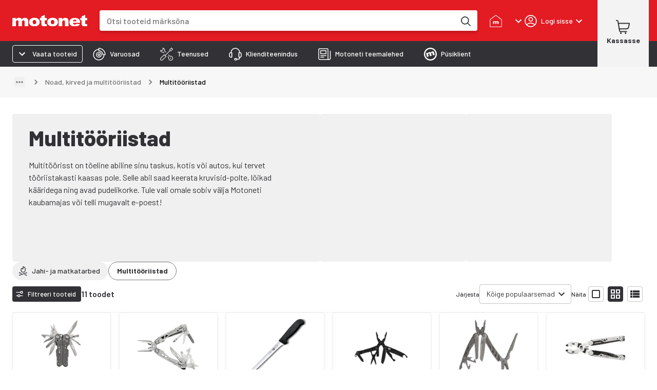

--- FILE ---
content_type: application/javascript
request_url: https://cdn.broman.group/storefrontstaticassets/production/ee/77780/_next/static/chunks/1286-d8eee8c5fa928199.js
body_size: 7487
content:
"use strict";(self.webpackChunk_N_E=self.webpackChunk_N_E||[]).push([[1286],{20884:(e,n,t)=>{t.d(n,{x:()=>u});var l=t(2860),i=t(95669),r=t.n(i),a=t(97485),s=t(55729),d=t(60723),c=t(91914),o=t(58345);let u=e=>{let{seo:n,page:t,canonical:i}=e,{t:u}=(0,a.Bd)(),m=(0,s.useMemo)(()=>{var e,l;let r=null==n||null==(e=n.find(e=>(0,d.UF)(e)))?void 0:e.content,a=null==n||null==(l=n.find(e=>h(e)))?void 0:l.attributes.content,s=r&&a&&r.includes(a)?r.substring(a.length):null,c=null==n?void 0:n.filter(e=>!(h(e)&&e.attributes.property.includes("article"))).map(e=>{let n=e=>(0,o.e)({pageNumber:t,title:e,t:u});if((0,d.UF)(e)&&e.content){let t=s?e.content.replace(s,""):e.content;return{...e,content:n(t)+(null!=s?s:"")}}return p(e)&&e.attributes.name.includes("title")||h(e)&&e.attributes.property.includes("title")?{...e,attributes:{...e.attributes,content:n(e.attributes.content)}}:h(e)&&"og:type"===e.attributes.property?{...e,attributes:{...e.attributes,content:"website"}}:e});return[{tag:"link",attributes:{rel:"canonical",href:i}},...null!=c?c:[]]},[i,t,n,u]);return(0,l.Y)(r(),{children:(0,c.R)(m)})},p=e=>(0,d.LM)(e)&&(0,d.$9)(e)&&(0,d.NH)(e.attributes),h=e=>(0,d.LM)(e)&&(0,d.$9)(e)&&(0,d.L2)(e.attributes)},21582:(e,n,t)=>{t.d(n,{qN:()=>v,TZ:()=>f,jG:()=>x});var l=t(2860),i=t(62644),r=t(98777),a=t(90798),s=t(99783),d=t(9329),c=t(83004),o=t(12779),u=t(71024),p=t.n(u);function h(){let e=(0,d._)(["\n    display: flex;\n    width: 100%;\n    margin: 0;\n    padding: ",";\n    list-style: none;\n\n    & > .slide {\n      flex: 100% 0 0;\n      max-width: 90%;\n      margin-right: ",";\n\n      & > div {\n        height: 100%;\n      }\n\n      &:last-of-type {\n        margin-right: 0;\n      }\n\n      @media (min-width: 420px) {\n        flex-basis: 60vw;\n      }\n\n      @media (min-width: ","px) {\n        flex-basis: 50vw;\n      }\n    }\n  "]);return h=function(){return e},e}t(3931);let m=p()(async()=>t.e(7749).then(t.bind(t,67749)).then(e=>e.OverlayScrollbarsComponent),{loadableGenerated:{webpack:()=>[null]},ssr:!0}),g=e=>{let{children:n}=e;return(0,l.Y)(r.A,{size:12,children:(0,l.Y)("section",{className:"carousel",children:(0,l.Y)(m,{defer:!0,children:(0,l.Y)(b,{children:n})})})})},b=(0,o.A)("ul")(e=>{let{theme:n}=e;return(0,c.AH)(h(),n.spacing(0,0,2),n.spacing(1),n.breakpoints.values.sm)}),x={xs:2,sm:3,xl:4},f=3,v=e=>{let{content:n=[],renderRecord:t=()=>null,children:a,fullWidth:s=!1,filterFn:d,responsive:c,needsContainer:o=!0,spacing:u=x,sx:p}=e,h=d?n.filter(d):n,m=(0,i.A)(e=>e.breakpoints.down("md"));return A(n,a)?(0,l.Y)(Y,{fullWidth:s,needsContainer:o,children:(0,l.FD)(r.A,{container:!0,spacing:u,sx:p,children:[a,c&&h.length&&m?(0,l.Y)(g,{children:h.map(t)}):h.map(t)]})}):null},Y=e=>{let{children:n,fullWidth:t,needsContainer:i}=e;return i?(0,l.Y)(a.A,{py:{xs:2,sm:3,xl:4},bgcolor:"background.primary",children:(0,l.Y)(s.A,{maxWidth:"xl",disableGutters:t,children:n})}):(0,l.Y)(l.FK,{children:n})},A=(e,n)=>!!e.length||!!n},31374:(e,n,t)=>{t.d(n,{A:()=>l});let l={src:"https://cdn.broman.group/storefrontstaticassets/production/ee/77780/_next/static/media/description_icon.8d5edf69.svg",height:18,width:19,blurWidth:0,blurHeight:0}},45051:(e,n,t)=>{t.d(n,{W:()=>L});var l=t(2860),i=t(97485),r=t(62644),a=t(98777),s=t(90798),d=t(32559),c=t(54900),o=t(62706),u=t(8588),p=t.n(u),h=t(33156),m=t(68912),g=t(36189),b=t(44969),x=t(79044),f=t(31374);let v=e=>{var n;let{landingPageImage:t,title:i,description:u,link:v,linkText:A,readLessLabel:w,readMoreLabel:k,deoptimizeSeo:y=!1}=e,[F,N]=(0,b.e)(!1),O=!!v&&!!A,_=(0,x.JI)(v),I=(0,r.A)(e=>e.breakpoints.down("md")),L=y?null:u,z=y?null:t,C=!L&&!z,{shortDescription:D,fullDescription:R,isTruncated:B}=((e,n)=>{var t,l,i;let r=n?120:380,a=e.substring(0,r),s=e.length>r,d=/<[^<>]+>/gm,c=a.lastIndexOf(" "),o=s?e.substring(0,c):a,u=null==(t=/<[^<>]$/m.exec(o))?void 0:t[0],p=u?a.lastIndexOf(u):-1,h=-1===p?o:o.substring(0,p),m=-1===p?e.substring(c):e.substring(p),g=s?m:"",b=[...h.matchAll(d)].flat(),x=[...b],f=b.reduce((e,n)=>{if(!n.includes("/")){let t=x.indexOf(n),l="".concat(n.slice(0,1),"/").concat(n.slice(1)),i=x.indexOf(l);if(-1!==t&&-1!==i){x.splice(t,1);let e=x.indexOf(l);x.splice(e,1)}else e.push(l)}return e},[]),v=null==(l=/<[^<>]+>/m.exec(g))?void 0:l[0],Y=g.indexOf(null!=v?v:""),A=[...g.matchAll(d)].flat()[1],w=g.indexOf(null!=A?A:"")+(null!=(i=null==A?void 0:A.length)?i:0),k=0===Y?w:Y,y='<span id="revealed-description" tabindex="-1">'.concat(g.slice(0,k),"</span>").concat(g.slice(k)),F=!!g.length;return{shortDescription:"".concat(h).concat(F?"...":"").concat(f.toReversed().join("")),fullDescription:"".concat(h).concat(y),isTruncated:F}})(null!=L?L:"",I);return(0,l.Y)(a.A,{container:!0,size:{xs:12,lg:(null!=z?z:C)?12:6},children:(0,l.FD)(a.A,{container:!0,spacing:{xs:2,sm:3,xl:4},children:[(0,l.Y)(a.A,{display:"flex",size:{xs:12,md:z?6:12},children:(0,l.FD)(s.A,{sx:e=>({[e.breakpoints.up("md")]:(O||L||z)&&!C?Y:null,[e.breakpoints.up("lg")]:C?null:Y}),children:[(0,l.Y)(d.A,{variant:I?"h3":"h2",component:"h1",children:i}),L&&(0,l.FD)(l.FK,{children:[(0,l.Y)(s.A,{component:c.Interweave,content:F?R:D,matchers:[new o.SS("url")],className:"descriptionText"}),B&&(0,l.Y)(h.$,{variant:"text",size:"small",typography:"dsMetaLBold","aria-expanded":F,"aria-controls":"revealed-description",onClick:()=>{N(),requestAnimationFrame(()=>{var e;null==(e=document.getElementById("revealed-description"))||e.focus()})},sx:{display:"block","&&":{padding:0,textDecoration:"underline"}},children:F?w:k}),O&&(0,l.Y)(h.$,{size:"medium",variant:"contained",color:"black",startIcon:(0,l.Y)(p(),{src:f.A,alt:""}),sx:{marginTop:2},component:g.w,to:null!=(n=(0,x.Yv)(v))?n:"",openInNewTab:_,children:(0,l.Y)(d.A,{variant:"h6",component:"div",children:A})})]})]})}),z&&!I&&(0,l.Y)(a.A,{size:{xs:12,md:6},children:(0,l.Y)(s.A,{sx:{position:"relative",width:"100%",minHeight:"256px",borderRadius:1,overflow:"hidden"},children:(0,l.Y)(m.B,{image:z,priority:!0})})})]})})},Y={minHeight:"256px",backgroundColor:"background.gray",padding:{xs:2.5,sm:4},paddingY:{sm:2.5},borderRadius:1,flexGrow:1};var A=t(19997),w=t(38867),k=t.n(w),y=t(86358);let F={xs:1,sm:1,md:2,lg:2,xl:4},N=e=>{let{sx:n}=e;return(0,l.Y)(a.A,{sx:(0,y.o)(n,{minHeight:"288px"}),size:{xs:12,md:6,xl:3},children:(0,l.Y)(A.A,{variant:"rectangular",width:"100%",height:"100%",sx:{borderRadius:1}})})};var O=t(55729),_=t(21582);function I(e){let{content:n,renderRecord:t,children:i}=e,a=(0,r.A)(e=>e.breakpoints.down("md")),s=(0,O.useCallback)((e,n)=>(0,l.Y)("li",{className:"slide",children:t(e,n)},e.id),[t]);return(0,l.Y)(_.qN,{content:n,renderRecord:a?s:t,responsive:!0,needsContainer:!1,children:i})}function L(e){let{title:n,description:t,content:r,image:a,link:s,linkText:d,renderRecord:c,deoptimizeSeo:o,isLoading:u=!1,lgConsumedContentSlots:p=0,children:h}=e,{t:m}=(0,i.Bd)("productListPageModern"),g=(e=>{var n;let{rows:t=0,rowsLgUp:i=t}=e,r={xs:t,sm:t,md:t,lg:i,xl:i},a=null!=(n=k()(Object.values(F)))?n:0;return(0,l.Y)(l.FK,{children:Array.from({length:a},(e,n)=>n.toString()).map((e,n)=>(0,l.Y)(N,{sx:{display:Object.keys(F).reduce((e,t)=>{let l;return{...e,[t]:n+1<=F[l=t]*r[l]?"block":"none"}},{})}},e))})})({rows:1,rowsLgUp:C(z([!!n,!!a])+p)?1:.5});return(0,l.FD)(I,{content:r,renderRecord:c,children:[n?(0,l.Y)(v,{title:n,description:t,link:s,linkText:d,landingPageImage:a,readMoreLabel:m("read_more"),readLessLabel:m("read_less"),deoptimizeSeo:o}):null,u&&g,h]})}let z=e=>e.filter(e=>!!e).length,C=e=>e%2==0},58345:(e,n,t)=>{t.d(n,{e:()=>l});let l=e=>{let{pageNumber:n,title:t,t:l}=e;return 1===n?t:[t,l("page_postfix",{pageNumber:n})].filter(Boolean).join(" - ")}}}]);
//# sourceMappingURL=1286-d8eee8c5fa928199.js.map